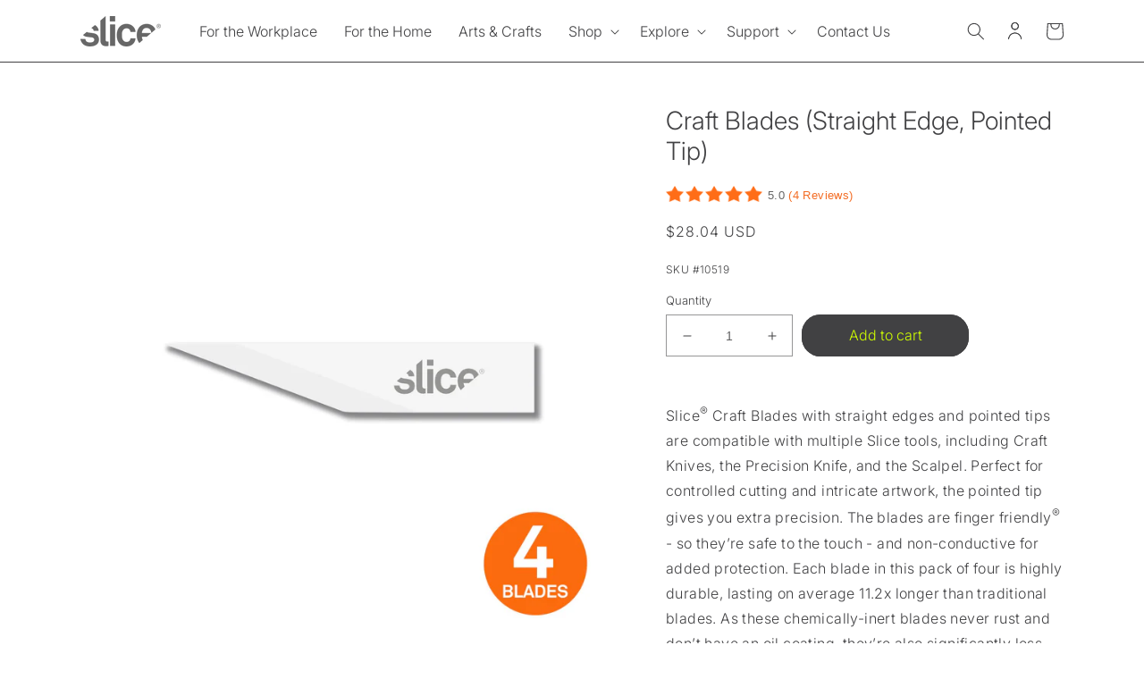

--- FILE ---
content_type: text/html; charset=utf-8
request_url: https://fast.wistia.net/embed/iframe/a69nvh2qbt
body_size: 2316
content:
<!DOCTYPE html>
<html>
<head>
<meta content='width=device-width, user-scalable=no' name='viewport'>
<meta content='noindex' name='robots'>
<meta content='noindex,indexifembedded' name='googlebot'>
<title>Slice and Scratchboard Art</title>
<link rel="alternate" type="application/json+oembed" href="https://fast.wistia.com/oembed.json?url=https%3A%2F%2Ffast.wistia.com%2Fembed%2Fiframe%2Fa69nvh2qbt" title="Slice and Scratchboard Art" />
<meta name="twitter:card" content="player" />
<meta name="twitter:site" content="@slicetweet" />
<meta name="twitter:title" content="Slice and Scratchboard Art" />
<meta name="twitter:url" content="https://fast.wistia.net/embed/iframe/a69nvh2qbt?twitter=true" />
<meta name="twitter:description" content="Oakland scratchboard artist Damon Powell demonstrates Slice craft knives, scalpels, and precision cutters. Slice makes a variety of precision tools that give artists superior comfort and control to create their unique vision. " />
<meta name="twitter:image" content="https://embed-ssl.wistia.com/deliveries/c07273b690d74f33b88a5611472f9ee3582eae0d/file.jpg" />
<meta name="twitter:player" content="https://fast.wistia.net/embed/iframe/a69nvh2qbt?twitter=true" />
<meta name="twitter:player:width" content="435" />
<meta name="twitter:player:height" content="245" />

<script>
  window._inWistiaIframe = true;
</script>
<style>
  html, body {margin:0;padding:0;overflow:hidden;height:100%;}
  object {border:0;}
  #wistia_video,.wistia_embed {height:100%;width:100%;}
</style>
</head>
<body>
<script>
  function addWindowListener (type, callback) {
    if (window.addEventListener) {
      window.addEventListener(type, callback, false);
    } else if (window.attachEvent) {
      window.attachEvent('on' + type, callback);
    }
  }
  
  window.wistiaPostMessageQueue = [];
  addWindowListener('message', function (event) {
    if (!window._wistiaHasInitialized) {
      wistiaPostMessageQueue.push(event);
    }
  });
</script>
<link as='script' crossorigin='anonymous' href='//fast.wistia.net/assets/external/insideIframe.js' rel='modulepreload'>
<script async src='//fast.wistia.net/assets/external/E-v1.js'></script>
<div class='wistia_embed' id='wistia_video'></div>
<script>
  const swatchPreference =  true;
  if (swatchPreference) {
    document.getElementById('wistia_video').innerHTML = '<div class="wistia_swatch" style="height:100%;left:0;opacity:0;overflow:hidden;position:absolute;top:0;transition:opacity 200ms;width:100%;"><img src="https://fast.wistia.net/embed/medias/a69nvh2qbt/swatch" style="filter:blur(5px);height:100%;object-fit:contain;width:100%;" alt="" aria-hidden="true" onload="this.parentNode.style.opacity=1;" /></div>';
  }
</script>
<script>
  window._wq = window._wq || [];
  window._wq.push(function (W) {
    W.iframeInit({"accountId":373836,"accountKey":"wistia-production_373836","analyticsHost":"https://distillery.wistia.net","formsHost":"https://app.wistia.com","formEventsApi":"/form-stream/1.0.0","aspectRatio":1.7777777777777777,"assets":[{"is_enhanced":false,"type":"original","slug":"original","display_name":"Original File","details":{},"width":1920,"height":1080,"ext":"mp4","size":248387910,"bitrate":8896,"public":true,"status":2,"progress":1.0,"url":"https://embed-ssl.wistia.com/deliveries/8ced6d963c975bef92280d713c72799a173fda58.bin","created_at":1518824433},{"is_enhanced":false,"type":"iphone_video","slug":"mp4_h264_0k","display_name":"?","details":{},"container":"mp4","codec":"h264","ext":"mp4","bitrate":0,"public":true,"status":-1,"progress":0.0,"url":"https://embed-ssl.wistia.com/deliveries/1fa7add9277fc7def1bfd10b06ae4a2fcaf66079.bin","created_at":1518824433,"segment_duration":3,"opt_vbitrate":1200},{"is_enhanced":false,"type":"mp4_video","slug":"mp4_h264_348k","display_name":"224p","details":{},"container":"mp4","codec":"h264","width":400,"height":224,"ext":"mp4","size":9730682,"bitrate":348,"public":true,"status":2,"progress":1.0,"metadata":{"max_bitrate":13097,"average_bitrate":12464,"early_max_bitrate":14037},"url":"https://embed-ssl.wistia.com/deliveries/1bc8fef3d9df3c295076c7e1c5184107451543c3.bin","created_at":1518824433,"segment_duration":3,"opt_vbitrate":300},{"is_enhanced":false,"type":"md_mp4_video","slug":"mp4_h264_1074k","display_name":"540p","details":{},"container":"mp4","codec":"h264","width":960,"height":540,"ext":"mp4","size":29999981,"bitrate":1074,"public":true,"status":2,"progress":1.0,"metadata":{"max_bitrate":209105,"average_bitrate":144281,"early_max_bitrate":231009},"url":"https://embed-ssl.wistia.com/deliveries/4d2bd28e3419ceb5b62ae58a2a86fc04cd155bf5.bin","created_at":1518824433,"segment_duration":3,"opt_vbitrate":1800},{"is_enhanced":false,"type":"hd_mp4_video","slug":"mp4_h264_1667k","display_name":"720p","details":{},"container":"mp4","codec":"h264","width":1280,"height":720,"ext":"mp4","size":46556558,"bitrate":1667,"public":true,"status":2,"progress":1.0,"metadata":{"max_bitrate":334264,"average_bitrate":221797,"early_max_bitrate":420045},"url":"https://embed-ssl.wistia.com/deliveries/e3961a6a92ab3a27cb07a7c3bf8bccef60b0b8e2.bin","created_at":1518824433,"segment_duration":3,"opt_vbitrate":3750},{"is_enhanced":false,"type":"hd_mp4_video","slug":"mp4_h264_3364k","display_name":"1080p","details":{},"container":"mp4","codec":"h264","width":1920,"height":1080,"ext":"mp4","size":93922689,"bitrate":3364,"public":true,"status":2,"progress":1.0,"metadata":{"max_bitrate":604080,"average_bitrate":443637,"early_max_bitrate":672769},"url":"https://embed-ssl.wistia.com/deliveries/9eeba61b4b32e9af60c87193597bace6690b94bc.bin","created_at":1518824433,"segment_duration":3,"opt_vbitrate":5625},{"is_enhanced":false,"type":"mp4_video","slug":"mp4_h264_0k","display_name":"?","details":{},"container":"mp4","codec":"h264","ext":"mp4","bitrate":0,"public":false,"status":-1,"progress":0.0,"url":"https://embed-ssl.wistia.com/deliveries/f194e90ed84ed0c22efb91d3d458843a3af5443b.bin","created_at":1518824433,"segment_duration":3,"opt_vbitrate":600},{"is_enhanced":false,"type":"storyboard","slug":"storyboard_2000x2260","display_name":"Storyboard","details":{},"width":2000,"height":2260,"ext":"jpg","size":993620,"bitrate":0,"public":true,"status":2,"progress":1.0,"metadata":{"frame_width":200,"frame_height":113,"frame_count":200,"aspect_ratio":1.7777777777777777},"url":"https://embed-ssl.wistia.com/deliveries/c33720be40b50e76983f0da77ff1304c023706a0.bin","created_at":1518824433},{"is_enhanced":false,"type":"still_image","slug":"still_image_1920x1080","display_name":"Thumbnail Image","details":{},"width":1920,"height":1080,"ext":"jpg","size":133516,"bitrate":0,"public":true,"status":2,"progress":1.0,"url":"https://embed-ssl.wistia.com/deliveries/c07273b690d74f33b88a5611472f9ee3582eae0d.bin","created_at":1522145832}],"branding":false,"createdAt":1518824433,"distilleryUrl":"https://distillery.wistia.com/x","duration":218.119,"enableCustomerLogo":true,"firstEmbedForAccount":false,"firstShareForAccount":false,"availableTranscripts":[],"hashedId":"a69nvh2qbt","mediaId":32164089,"mediaKey":"wistia-production_32164089","mediaType":"Video","name":"Slice and Scratchboard Art","preloadPreference":null,"progress":0.7777777777777778,"protected":false,"projectId":2945198,"seoDescription":"Oakland scratchboard artist Damon Powell demonstrates Slice craft knives, scalpels, and precision cutters. Slice makes a variety of precision tools that give artists superior comfort and control to create their unique vision.","showAbout":true,"status":2,"type":"Video","playableWithoutInstantHls":true,"stats":{"loadCount":304033,"playCount":4810,"uniqueLoadCount":129931,"uniquePlayCount":4605,"averageEngagement":0.461423},"trackingTransmitInterval":20,"liveStreamEventDetails":null,"integrations":{"google_analytics":true},"hls_enabled":true,"embed_options":{"opaqueControls":false,"playerColor":"7b796a","playerColorGradient":{"on":false,"colors":[["#54bbff",0],["#baffff",1]]},"plugin":{"share":{"channels":"embed-email-facebook-twitter-linkedIn","pageTitle":"Slice and Scratchboard Art","pageUrl":"https://sliceproducts.wistia.com/medias/a69nvh2qbt","tweetText":"{video_name}","overrideUrl":"false","on":"true","conversionOpportunityKey":"wistia-production_3452770"}},"volumeControl":"true","fullscreenButton":"true","controlsVisibleOnLoad":"true","bpbTime":"false","vulcan":"true","branding":"false","showCustomerLogo":"true","autoPlay":"false","silentAutoPlay":"false","endVideoBehavior":"default","playButton":"true","smallPlayButton":"true","playbar":"true","settingsControl":"false","playbackRateControl":"false","qualityControl":"false","spherical":"false","newRoundedIcons":true,"shouldShowCaptionsSettings":true},"embedOptions":{"opaqueControls":false,"playerColor":"7b796a","playerColorGradient":{"on":false,"colors":[["#54bbff",0],["#baffff",1]]},"plugin":{"share":{"channels":"embed-email-facebook-twitter-linkedIn","pageTitle":"Slice and Scratchboard Art","pageUrl":"https://sliceproducts.wistia.com/medias/a69nvh2qbt","tweetText":"{video_name}","overrideUrl":"false","on":"true","conversionOpportunityKey":"wistia-production_3452770"}},"volumeControl":"true","fullscreenButton":"true","controlsVisibleOnLoad":"true","bpbTime":"false","vulcan":"true","branding":"false","showCustomerLogo":"true","autoPlay":"false","silentAutoPlay":"false","endVideoBehavior":"default","playButton":"true","smallPlayButton":"true","playbar":"true","settingsControl":"false","playbackRateControl":"false","qualityControl":"false","spherical":"false","newRoundedIcons":true,"shouldShowCaptionsSettings":true}}, {});
    window._wistiaHasInitialized = true;
  });
</script>
</body>
</html>


--- FILE ---
content_type: text/html; charset=utf-8
request_url: https://fast.wistia.net/embed/iframe/hmn9uzf2d0
body_size: 3389
content:
<!DOCTYPE html>
<html>
<head>
<meta content='width=device-width, user-scalable=no' name='viewport'>
<meta content='noindex' name='robots'>
<meta content='noindex,indexifembedded' name='googlebot'>
<title>Cutting Copper Foil Tape and Sheets With Slice</title>
<link rel="alternate" type="application/json+oembed" href="https://fast.wistia.com/oembed.json?url=https%3A%2F%2Ffast.wistia.com%2Fembed%2Fiframe%2Fhmn9uzf2d0" title="Cutting Copper Foil Tape and Sheets With Slice" />
<meta name="twitter:card" content="player" />
<meta name="twitter:site" content="@slicetweet" />
<meta name="twitter:title" content="Cutting Copper Foil Tape and Sheets With Slice" />
<meta name="twitter:url" content="https://fast.wistia.net/embed/iframe/hmn9uzf2d0?twitter=true" />
<meta name="twitter:description" content="2 min 36 sec video" />
<meta name="twitter:image" content="https://embed-ssl.wistia.com/deliveries/bd41f07ef0d8fba0e8732ba8e1ff54c4deef60a3/file.jpg" />
<meta name="twitter:player" content="https://fast.wistia.net/embed/iframe/hmn9uzf2d0?twitter=true" />
<meta name="twitter:player:width" content="435" />
<meta name="twitter:player:height" content="245" />

<script>
  window._inWistiaIframe = true;
</script>
<style>
  html, body {margin:0;padding:0;overflow:hidden;height:100%;}
  object {border:0;}
  #wistia_video,.wistia_embed {height:100%;width:100%;}
</style>
</head>
<body>
<script>
  function addWindowListener (type, callback) {
    if (window.addEventListener) {
      window.addEventListener(type, callback, false);
    } else if (window.attachEvent) {
      window.attachEvent('on' + type, callback);
    }
  }
  
  window.wistiaPostMessageQueue = [];
  addWindowListener('message', function (event) {
    if (!window._wistiaHasInitialized) {
      wistiaPostMessageQueue.push(event);
    }
  });
</script>
<link as='script' crossorigin='anonymous' href='//fast.wistia.net/assets/external/insideIframe.js' rel='modulepreload'>
<script async src='//fast.wistia.net/assets/external/E-v1.js'></script>
<div class='wistia_embed' id='wistia_video'></div>
<script>
  const swatchPreference =  true;
  if (swatchPreference) {
    document.getElementById('wistia_video').innerHTML = '<div class="wistia_swatch" style="height:100%;left:0;opacity:0;overflow:hidden;position:absolute;top:0;transition:opacity 200ms;width:100%;"><img src="https://fast.wistia.net/embed/medias/hmn9uzf2d0/swatch" style="filter:blur(5px);height:100%;object-fit:contain;width:100%;" alt="" aria-hidden="true" onload="this.parentNode.style.opacity=1;" /></div>';
  }
</script>
<script>
  window._wq = window._wq || [];
  window._wq.push(function (W) {
    W.iframeInit({"accountId":373836,"accountKey":"wistia-production_373836","analyticsHost":"https://distillery.wistia.net","formsHost":"https://app.wistia.com","formEventsApi":"/form-stream/1.0.0","aspectRatio":1.7777777777777777,"assets":[{"is_enhanced":false,"type":"original","slug":"original","display_name":"Original File","details":{},"width":1280,"height":720,"ext":"mp4","size":200115651,"bitrate":10005,"public":true,"status":2,"progress":1.0,"url":"https://embed-ssl.wistia.com/deliveries/864ec3a225cab52b678901071c5b2fb570db8481.bin","created_at":1506596034},{"is_enhanced":false,"type":"iphone_video","slug":"mp4_h264_828k","display_name":"360p","details":{},"container":"mp4","codec":"h264","width":640,"height":360,"ext":"mp4","size":16576637,"bitrate":828,"public":true,"status":2,"progress":1.0,"metadata":{"max_bitrate":102523,"average_bitrate":112284,"early_max_bitrate":176219},"url":"https://embed-ssl.wistia.com/deliveries/80d0823660b5c60c6afac36dd70d6eb797652872.bin","created_at":1506596034,"segment_duration":3,"opt_vbitrate":1200},{"is_enhanced":false,"type":"mp4_video","slug":"mp4_h264_354k","display_name":"226p","details":{},"container":"mp4","codec":"h264","width":400,"height":226,"ext":"mp4","size":7096852,"bitrate":354,"public":true,"status":2,"progress":1.0,"metadata":{"max_bitrate":11719,"average_bitrate":12198,"early_max_bitrate":13223},"url":"https://embed-ssl.wistia.com/deliveries/14e99f16a78a32faf677a7033171dcb861c61c0f.bin","created_at":1506596034,"segment_duration":3,"opt_vbitrate":300},{"is_enhanced":false,"type":"md_mp4_video","slug":"mp4_h264_1181k","display_name":"540p","details":{},"container":"mp4","codec":"h264","width":960,"height":540,"ext":"mp4","size":23635729,"bitrate":1181,"public":true,"status":2,"progress":1.0,"metadata":{"max_bitrate":149899,"average_bitrate":158289,"early_max_bitrate":263639},"url":"https://embed-ssl.wistia.com/deliveries/e17dba3e61f6666ac5decf640178926b8ad7ef14.bin","created_at":1506596034,"segment_duration":3,"opt_vbitrate":1800},{"is_enhanced":false,"type":"hd_mp4_video","slug":"mp4_h264_1874k","display_name":"720p","details":{},"container":"mp4","codec":"h264","width":1280,"height":720,"ext":"mp4","size":37491551,"bitrate":1874,"public":true,"status":2,"progress":1.0,"metadata":{"max_bitrate":230425,"average_bitrate":248814,"early_max_bitrate":404137},"url":"https://embed-ssl.wistia.com/deliveries/78e1dedb6526b56c21206fb69240032b24131883.bin","created_at":1506596034,"segment_duration":3,"opt_vbitrate":3750},{"is_enhanced":false,"type":"storyboard","slug":"storyboard_2000x2373","display_name":"Storyboard","details":{},"width":2000,"height":2373,"ext":"jpg","size":716736,"bitrate":0,"public":true,"status":2,"progress":1.0,"metadata":{"frame_count":200,"aspect_ratio":1.77778,"frame_height":113,"frame_width":200},"url":"https://embed-ssl.wistia.com/deliveries/fa6428501d3ac60a8c3440d7be3e405576ef61b6.bin","created_at":1506596034},{"is_enhanced":false,"type":"still_image","slug":"still_image_1280x720","display_name":"Thumbnail Image","details":{},"width":1280,"height":720,"ext":"jpg","size":62615,"bitrate":0,"public":true,"status":2,"progress":1.0,"url":"https://embed-ssl.wistia.com/deliveries/bd41f07ef0d8fba0e8732ba8e1ff54c4deef60a3.bin","created_at":1529012522}],"branding":false,"createdAt":1506596034,"distilleryUrl":"https://distillery.wistia.com/x","duration":156.267,"enableCustomerLogo":true,"firstEmbedForAccount":false,"firstShareForAccount":false,"availableTranscripts":[{"bcp47LanguageTag":"en","familyName":"English","familyNativeName":"English","hasCaptions":true,"hasVideoStream":false,"name":"English","nativeName":"English","wistiaLanguageCode":"eng","language":"eng","ietf_language_tag":"eng","alpha3_terminologic":"eng","alpha3_bibliographic":"eng","iso639_2_language_code":"en","english_name":"English","native_name":"English","right_to_left":false,"alpha3Bibliographic":"eng","alpha3Terminologic":"eng","ietfLanguageTag":"eng","iso6392LanguageCode":"en","genericName":"English","genericNativeName":"English"},{"bcp47LanguageTag":"hu","familyName":"Hungarian","familyNativeName":"Magyar","hasCaptions":true,"hasVideoStream":false,"name":"Hungarian","nativeName":"Magyar","wistiaLanguageCode":"hun","language":"hun","ietf_language_tag":"hun","alpha3_terminologic":"hun","alpha3_bibliographic":"hun","iso639_2_language_code":"hu","english_name":"Hungarian","native_name":"Magyar","right_to_left":false,"alpha3Bibliographic":"hun","alpha3Terminologic":"hun","ietfLanguageTag":"hun","iso6392LanguageCode":"hu","genericName":"Hungarian","genericNativeName":"Magyar"}],"hashedId":"hmn9uzf2d0","mediaId":29357172,"mediaKey":"wistia-production_29357172","mediaType":"Video","name":"Cutting Copper Foil Tape and Sheets With Slice","preloadPreference":null,"progress":1.0,"protected":false,"projectId":3227784,"seoDescription":"a TJ series video","showAbout":true,"status":2,"type":"Video","playableWithoutInstantHls":true,"stats":{"loadCount":550110,"playCount":7668,"uniqueLoadCount":259132,"uniquePlayCount":7350,"averageEngagement":0.452824},"trackingTransmitInterval":20,"liveStreamEventDetails":null,"integrations":{"google_analytics":true},"captions":[{"language":"eng","text":"♪ [music]\n\n♪ Several of our customers asked about copper foil tape and copper foil sheets. So, today, we have some samples of that material and some of the best Slice cutting tools to use on that material. For the most part, I'd suggest using our craft blades. And we have various styles pointed, curved, chisel, super pointed, corner stripping blade.\n\nDepending on what you're trying to do with this material, one of those blades is probably your best bet. And then we have different handles for those blades. Also, our Precision Cutter, our Pen Cutter, even our Scissors and our Safety Cutter, will be great for this type of material. So, we're going to cut this open and do a little bit of demonstration on it.\n\nI'm just going to quickly use the Slice Safety Cutter to remove the packaging from this material...\n\nMakes life a lot easier. There's the foil tape, and here's the foil sheet. For the copper foil sheets, you may want to cut only one layer instead of cutting all the way through the adhesive. So, play with the amount of pressure that you use.\n\nIn this case, I'll use our Craft Knife, it cuts easily through both layers in one cut. You could also apply less pressure to cut through only one layer and not cut through the adhesive, depending on what you need. But any of these tools work great for cutting on foil sheets very easily, quickly, and safely without fear of cutting yourself like you would with a standard metal blade. And the same with the adhesive on the rolls, it's almost exactly the same material.\n\nThis is a copper foil tape roll, very easy to cut. You could use our scalpel if you have space limitations. Same exact blade, just a different handle, same exact style of cutting. If you need a little more precision, you could try our Precision Cutter for more detailed cuts, and curves, and what have you, very easy to cut through that material.\n\nOr even our Ceramic Scissors. Remember, our scissors and all our ceramics are non-conductive, so it makes a nice marriage between the copper foil and our Slice ceramics. And if you just need to cut really quickly and easily, you could even use our Safety Cutters to cut off a piece from the roll. So, many different options for cutting copper foil rolls and copper foil sheets with all of these Slice cutting tools."}],"hls_enabled":true,"embed_options":{"opaqueControls":false,"playerColor":"7b796a","playerColorGradient":{"on":false,"colors":[["#54bbff",0],["#baffff",1]]},"plugin":{"captions-v1":{"language":"","onByDefault":"false","on":"true","async":"false"},"share":{"channels":"embed-email-facebook-twitter-linkedIn","pageTitle":"Cutting Copper Foil Tape and Sheets With Slice","pageUrl":"https://sliceproducts.wistia.com/medias/hmn9uzf2d0","tweetText":"{video_name}","overrideUrl":"false","on":"true","conversionOpportunityKey":"wistia-production_3452718"}},"volumeControl":"true","fullscreenButton":"true","controlsVisibleOnLoad":"true","bpbTime":"false","vulcan":"true","branding":"false","showCustomerLogo":"true","autoPlay":"false","silentAutoPlay":"false","endVideoBehavior":"default","playButton":"true","smallPlayButton":"true","playbar":"true","settingsControl":"false","playbackRateControl":"false","qualityControl":"false","spherical":"false","newRoundedIcons":true,"shouldShowCaptionsSettings":true},"embedOptions":{"opaqueControls":false,"playerColor":"7b796a","playerColorGradient":{"on":false,"colors":[["#54bbff",0],["#baffff",1]]},"plugin":{"captions-v1":{"language":"","onByDefault":"false","on":"true","async":"false"},"share":{"channels":"embed-email-facebook-twitter-linkedIn","pageTitle":"Cutting Copper Foil Tape and Sheets With Slice","pageUrl":"https://sliceproducts.wistia.com/medias/hmn9uzf2d0","tweetText":"{video_name}","overrideUrl":"false","on":"true","conversionOpportunityKey":"wistia-production_3452718"}},"volumeControl":"true","fullscreenButton":"true","controlsVisibleOnLoad":"true","bpbTime":"false","vulcan":"true","branding":"false","showCustomerLogo":"true","autoPlay":"false","silentAutoPlay":"false","endVideoBehavior":"default","playButton":"true","smallPlayButton":"true","playbar":"true","settingsControl":"false","playbackRateControl":"false","qualityControl":"false","spherical":"false","newRoundedIcons":true,"shouldShowCaptionsSettings":true}}, {});
    window._wistiaHasInitialized = true;
  });
</script>
</body>
</html>


--- FILE ---
content_type: text/html; charset=utf-8
request_url: https://fast.wistia.net/embed/iframe/isxh4eari0
body_size: 3700
content:
<!DOCTYPE html>
<html>
<head>
<meta content='width=device-width, user-scalable=no' name='viewport'>
<meta content='noindex' name='robots'>
<meta content='noindex,indexifembedded' name='googlebot'>
<title>How to Cut Felt?</title>
<link rel="alternate" type="application/json+oembed" href="https://fast.wistia.com/oembed.json?url=https%3A%2F%2Ffast.wistia.com%2Fembed%2Fiframe%2Fisxh4eari0" title="How to Cut Felt?" />
<meta name="twitter:card" content="player" />
<meta name="twitter:site" content="@slicetweet" />
<meta name="twitter:title" content="How to Cut Felt?" />
<meta name="twitter:url" content="https://fast.wistia.net/embed/iframe/isxh4eari0?twitter=true" />
<meta name="twitter:description" content="3 min 45 sec video" />
<meta name="twitter:image" content="https://embed-ssl.wistia.com/deliveries/c159976b969da29de5d529dae5e0ed47dd9860fa/file.jpg" />
<meta name="twitter:player" content="https://fast.wistia.net/embed/iframe/isxh4eari0?twitter=true" />
<meta name="twitter:player:width" content="435" />
<meta name="twitter:player:height" content="245" />

<script>
  window._inWistiaIframe = true;
</script>
<style>
  html, body {margin:0;padding:0;overflow:hidden;height:100%;}
  object {border:0;}
  #wistia_video,.wistia_embed {height:100%;width:100%;}
</style>
</head>
<body>
<script>
  function addWindowListener (type, callback) {
    if (window.addEventListener) {
      window.addEventListener(type, callback, false);
    } else if (window.attachEvent) {
      window.attachEvent('on' + type, callback);
    }
  }
  
  window.wistiaPostMessageQueue = [];
  addWindowListener('message', function (event) {
    if (!window._wistiaHasInitialized) {
      wistiaPostMessageQueue.push(event);
    }
  });
</script>
<link as='script' crossorigin='anonymous' href='//fast.wistia.net/assets/external/insideIframe.js' rel='modulepreload'>
<script async src='//fast.wistia.net/assets/external/E-v1.js'></script>
<div class='wistia_embed' id='wistia_video'></div>
<script>
  const swatchPreference =  true;
  if (swatchPreference) {
    document.getElementById('wistia_video').innerHTML = '<div class="wistia_swatch" style="height:100%;left:0;opacity:0;overflow:hidden;position:absolute;top:0;transition:opacity 200ms;width:100%;"><img src="https://fast.wistia.net/embed/medias/isxh4eari0/swatch" style="filter:blur(5px);height:100%;object-fit:contain;width:100%;" alt="" aria-hidden="true" onload="this.parentNode.style.opacity=1;" /></div>';
  }
</script>
<script>
  window._wq = window._wq || [];
  window._wq.push(function (W) {
    W.iframeInit({"accountId":373836,"accountKey":"wistia-production_373836","analyticsHost":"https://distillery.wistia.net","formsHost":"https://app.wistia.com","formEventsApi":"/form-stream/1.0.0","aspectRatio":1.7777777777777777,"assets":[{"is_enhanced":false,"type":"original","slug":"original","display_name":"Original File","details":{},"width":1280,"height":720,"ext":"mp4","size":287732662,"bitrate":9957,"public":true,"status":2,"progress":1.0,"url":"https://embed-ssl.wistia.com/deliveries/af8fbcf266964d6fa5a9ac6bc1d96522fe5ab29b.bin","created_at":1506599645},{"is_enhanced":false,"type":"iphone_video","slug":"mp4_h264_623k","display_name":"360p","details":{},"container":"mp4","codec":"h264","width":640,"height":360,"ext":"mp4","size":18023240,"bitrate":623,"public":true,"status":2,"progress":1.0,"metadata":{"max_bitrate":98387,"average_bitrate":85426,"early_max_bitrate":132039},"url":"https://embed-ssl.wistia.com/deliveries/d299f2858f5a15c60d94032d025abde759540fd2.bin","created_at":1506599645,"segment_duration":3,"opt_vbitrate":1200},{"is_enhanced":false,"type":"mp4_video","slug":"mp4_h264_291k","display_name":"226p","details":{},"container":"mp4","codec":"h264","width":400,"height":226,"ext":"mp4","size":8434811,"bitrate":291,"public":true,"status":2,"progress":1.0,"metadata":{"max_bitrate":11593,"average_bitrate":11590,"early_max_bitrate":12345},"url":"https://embed-ssl.wistia.com/deliveries/d0f09b7f5ffe3ad56fbc367a494cbd243839cd6e.bin","created_at":1506599645,"segment_duration":3,"opt_vbitrate":300},{"is_enhanced":false,"type":"md_mp4_video","slug":"mp4_h264_969k","display_name":"540p","details":{},"container":"mp4","codec":"h264","width":960,"height":540,"ext":"mp4","size":28018710,"bitrate":969,"public":true,"status":2,"progress":1.0,"metadata":{"max_bitrate":143945,"average_bitrate":130546,"early_max_bitrate":180856},"url":"https://embed-ssl.wistia.com/deliveries/f8785530dfea93950b624a3a72eb4fa37ebd44e7.bin","created_at":1506599645,"segment_duration":3,"opt_vbitrate":1800},{"is_enhanced":false,"type":"hd_mp4_video","slug":"mp4_h264_1563k","display_name":"720p","details":{},"container":"mp4","codec":"h264","width":1280,"height":720,"ext":"mp4","size":45171237,"bitrate":1563,"public":true,"status":2,"progress":1.0,"metadata":{"max_bitrate":231804,"average_bitrate":208118,"early_max_bitrate":293719},"url":"https://embed-ssl.wistia.com/deliveries/7a4edb0ec175f882cd045bcd345930da3b4ac744.bin","created_at":1506599645,"segment_duration":3,"opt_vbitrate":3750},{"is_enhanced":false,"type":"storyboard","slug":"storyboard_2000x2373","display_name":"Storyboard","details":{},"width":2000,"height":2373,"ext":"jpg","size":639251,"bitrate":0,"public":true,"status":2,"progress":1.0,"metadata":{"frame_width":200,"frame_height":113,"frame_count":200,"aspect_ratio":1.7777777777777777},"url":"https://embed-ssl.wistia.com/deliveries/b1bfbc57090f5acbaeff93af20a57ced599988d0.bin","created_at":1506599645},{"is_enhanced":false,"type":"still_image","slug":"still_image_1280x720","display_name":"Thumbnail Image","details":{},"width":1280,"height":720,"ext":"jpg","size":39687,"bitrate":0,"public":true,"status":2,"progress":1.0,"url":"https://embed-ssl.wistia.com/deliveries/c159976b969da29de5d529dae5e0ed47dd9860fa.bin","created_at":1527800413}],"branding":false,"createdAt":1506599645,"distilleryUrl":"https://distillery.wistia.com/x","duration":225.767,"enableCustomerLogo":true,"firstEmbedForAccount":false,"firstShareForAccount":false,"availableTranscripts":[{"bcp47LanguageTag":"en","familyName":"English","familyNativeName":"English","hasCaptions":true,"hasVideoStream":false,"name":"English","nativeName":"English","wistiaLanguageCode":"eng","language":"eng","ietf_language_tag":"eng","alpha3_terminologic":"eng","alpha3_bibliographic":"eng","iso639_2_language_code":"en","english_name":"English","native_name":"English","right_to_left":false,"alpha3Bibliographic":"eng","alpha3Terminologic":"eng","ietfLanguageTag":"eng","iso6392LanguageCode":"en","genericName":"English","genericNativeName":"English"},{"bcp47LanguageTag":"es","familyName":"Spanish","familyNativeName":"Español","hasCaptions":true,"hasVideoStream":false,"name":"Spanish","nativeName":"Español","wistiaLanguageCode":"spa","language":"spa","ietf_language_tag":"spa","alpha3_terminologic":"spa","alpha3_bibliographic":"spa","iso639_2_language_code":"es","english_name":"Spanish","native_name":"Español","right_to_left":false,"alpha3Bibliographic":"spa","alpha3Terminologic":"spa","ietfLanguageTag":"spa","iso6392LanguageCode":"es","genericName":"Spanish","genericNativeName":"Español"},{"bcp47LanguageTag":"fr","familyName":"French","familyNativeName":"Français","hasCaptions":true,"hasVideoStream":false,"name":"French","nativeName":"Français","wistiaLanguageCode":"fre","language":"fre","ietf_language_tag":"fre","alpha3_terminologic":"fra","alpha3_bibliographic":"fre","iso639_2_language_code":"fr","english_name":"French","native_name":"Français","right_to_left":false,"alpha3Bibliographic":"fre","alpha3Terminologic":"fra","ietfLanguageTag":"fre","iso6392LanguageCode":"fr","genericName":"French","genericNativeName":"Français"},{"bcp47LanguageTag":"it","familyName":"Italian","familyNativeName":"Italiano","hasCaptions":true,"hasVideoStream":false,"name":"Italian","nativeName":"Italiano","wistiaLanguageCode":"ita","language":"ita","ietf_language_tag":"ita","alpha3_terminologic":"ita","alpha3_bibliographic":"ita","iso639_2_language_code":"it","english_name":"Italian","native_name":"Italiano","right_to_left":false,"alpha3Bibliographic":"ita","alpha3Terminologic":"ita","ietfLanguageTag":"ita","iso6392LanguageCode":"it","genericName":"Italian","genericNativeName":"Italiano"},{"bcp47LanguageTag":"hu","familyName":"Hungarian","familyNativeName":"Magyar","hasCaptions":true,"hasVideoStream":false,"name":"Hungarian","nativeName":"Magyar","wistiaLanguageCode":"hun","language":"hun","ietf_language_tag":"hun","alpha3_terminologic":"hun","alpha3_bibliographic":"hun","iso639_2_language_code":"hu","english_name":"Hungarian","native_name":"Magyar","right_to_left":false,"alpha3Bibliographic":"hun","alpha3Terminologic":"hun","ietfLanguageTag":"hun","iso6392LanguageCode":"hu","genericName":"Hungarian","genericNativeName":"Magyar"},{"bcp47LanguageTag":"cs","familyName":"Czech","familyNativeName":"Česky","hasCaptions":true,"hasVideoStream":false,"name":"Czech","nativeName":"Česky","wistiaLanguageCode":"cze","language":"cze","ietf_language_tag":"cze","alpha3_terminologic":"ces","alpha3_bibliographic":"cze","iso639_2_language_code":"cs","english_name":"Czech","native_name":"Česky","right_to_left":false,"alpha3Bibliographic":"cze","alpha3Terminologic":"ces","ietfLanguageTag":"cze","iso6392LanguageCode":"cs","genericName":"Czech","genericNativeName":"Česky"},{"bcp47LanguageTag":"zh","familyName":"Chinese","familyNativeName":"中文","hasCaptions":true,"hasVideoStream":false,"name":"Chinese (Simplified)","nativeName":"中文 (简体)","wistiaLanguageCode":"chi","language":"chi","ietf_language_tag":"chi","alpha3_terminologic":"zho","alpha3_bibliographic":"chi","iso639_2_language_code":"zh","english_name":"Chinese (Simplified)","native_name":"中文 (简体)","right_to_left":false,"alpha3Bibliographic":"chi","alpha3Terminologic":"zho","ietfLanguageTag":"chi","iso6392LanguageCode":"zh","genericName":"Chinese","genericNativeName":"中文"}],"hashedId":"isxh4eari0","mediaId":29357838,"mediaKey":"wistia-production_29357838","mediaType":"Video","name":"How to Cut Felt?","preloadPreference":null,"progress":1.0,"protected":false,"projectId":3227784,"seoDescription":"a TJ series video","showAbout":true,"status":2,"type":"Video","playableWithoutInstantHls":true,"stats":{"loadCount":439183,"playCount":2271,"uniqueLoadCount":201924,"uniquePlayCount":2172,"averageEngagement":0.441015},"trackingTransmitInterval":20,"liveStreamEventDetails":null,"integrations":{"google_analytics":true},"captions":[{"language":"eng","text":"♪ [music]\n\n♪ I want to thank Teresa for sending me some of the felt she cuts with standard metal knives asking if it's possible to cut it with the Slice ceramic blades. Teresa makes these tiny little hearts and other shapes by hand with a metal blade which is very dangerous. She says she cuts herself all the time and would prefer to use Slice ceramics for safety reasons. So, let's see if we can emulate what she does with our existing Slice cutting tools.\n\nI've purchased some of the exact same felt she uses to show you today. Let's first start with the Slice Craft Knife. I've put a pointed tip 10519 blade inside here. Since Teresa's cutting very detailed small shapes, I want to use this pointed tip to get as detailed of a cut as I can.\n\nNow, our blades as you know are very safe. The pointed tip is very pointed, so watch out for that pointed tip, but still much safer than a metal blade. ♪ [music]\n\n♪ Let's try the Slice Precision Knife. It allows you to get very close to what you're cutting and exert a lot of pressure. It's perfect for small intricate cuts. I have a 10518 rounded tip blade in the handle right now.\n\nYou may want to use one of our 10519 pointed tips for this smaller more detailed work, but let's try with the 10518 rounded tip blade and see how it works in the Slice precision knife. ♪ [music]\n\n♪ The Slice replaceable blade scalpel is another great tool for cutting felt. It accepts all of our craft blades, so depending on what style of cutting you want to do with your felt, you can experiment with the different Slice craft blades. Let's try some out right now. ♪ [music]\n\n♪ The Slice Precision Cutter has a non-replaceable microblade. It's a great safe tool for cutting felt. You can get some intricate details with this. Let me show you how to do it right now.\n\n♪ [music]\n\n♪ The Manual Pen Cutter 10513 is another good felt cutting tool. I've put a Slice 10408 pointed tip blade. The pointed tip is good for penetrating the felt. Let me show you this.\n\n♪ [music]\n\n♪ The Slice ceramic scissors, another great tool for cutting felt. Let me show you that real quickly here. ♪ [music]\n\n♪ So, I'm not as artistic as Teresa, who was kind enough to send in her samples of felt, but you get the idea. There's lots of ways to cut felt with Slice ceramics."}],"hls_enabled":true,"embed_options":{"opaqueControls":false,"playerColor":"7b796a","playerColorGradient":{"on":false,"colors":[["#54bbff",0],["#baffff",1]]},"plugin":{"captions-v1":{"language":"","onByDefault":"false","async":"false","on":"true"},"share":{"channels":"embed-email-facebook-twitter-linkedIn","pageTitle":"How to Cut Felt?","pageUrl":"https://sliceproducts.wistia.com/medias/isxh4eari0","tweetText":"{video_name}","overrideUrl":"false","on":"true","conversionOpportunityKey":"wistia-production_3452742"}},"volumeControl":"true","fullscreenButton":"true","controlsVisibleOnLoad":"true","bpbTime":"false","vulcan":"true","branding":"false","showCustomerLogo":"true","autoPlay":"false","silentAutoPlay":"false","endVideoBehavior":"default","playButton":"true","smallPlayButton":"true","playbar":"true","settingsControl":"false","playbackRateControl":"false","qualityControl":"false","spherical":"false","audioDescriptionControl":"true","newRoundedIcons":true,"shouldShowCaptionsSettings":true},"embedOptions":{"opaqueControls":false,"playerColor":"7b796a","playerColorGradient":{"on":false,"colors":[["#54bbff",0],["#baffff",1]]},"plugin":{"captions-v1":{"language":"","onByDefault":"false","async":"false","on":"true"},"share":{"channels":"embed-email-facebook-twitter-linkedIn","pageTitle":"How to Cut Felt?","pageUrl":"https://sliceproducts.wistia.com/medias/isxh4eari0","tweetText":"{video_name}","overrideUrl":"false","on":"true","conversionOpportunityKey":"wistia-production_3452742"}},"volumeControl":"true","fullscreenButton":"true","controlsVisibleOnLoad":"true","bpbTime":"false","vulcan":"true","branding":"false","showCustomerLogo":"true","autoPlay":"false","silentAutoPlay":"false","endVideoBehavior":"default","playButton":"true","smallPlayButton":"true","playbar":"true","settingsControl":"false","playbackRateControl":"false","qualityControl":"false","spherical":"false","audioDescriptionControl":"true","newRoundedIcons":true,"shouldShowCaptionsSettings":true}}, {});
    window._wistiaHasInitialized = true;
  });
</script>
</body>
</html>


--- FILE ---
content_type: text/css
request_url: https://www.sliceproducts.com/cdn/shop/t/96/assets/tailwind.css?v=97514506671034203081682954758
body_size: 741
content:
*,:before,:after{--tw-border-spacing-x: 0;--tw-border-spacing-y: 0;--tw-translate-x: 0;--tw-translate-y: 0;--tw-rotate: 0;--tw-skew-x: 0;--tw-skew-y: 0;--tw-scale-x: 1;--tw-scale-y: 1;--tw-pan-x: ;--tw-pan-y: ;--tw-pinch-zoom: ;--tw-scroll-snap-strictness: proximity;--tw-ordinal: ;--tw-slashed-zero: ;--tw-numeric-figure: ;--tw-numeric-spacing: ;--tw-numeric-fraction: ;--tw-ring-inset: ;--tw-ring-offset-width: 0px;--tw-ring-offset-color: #fff;--tw-ring-color: rgb(59 130 246 / .5);--tw-ring-offset-shadow: 0 0 #0000;--tw-ring-shadow: 0 0 #0000;--tw-shadow: 0 0 #0000;--tw-shadow-colored: 0 0 #0000;--tw-blur: ;--tw-brightness: ;--tw-contrast: ;--tw-grayscale: ;--tw-hue-rotate: ;--tw-invert: ;--tw-saturate: ;--tw-sepia: ;--tw-drop-shadow: ;--tw-backdrop-blur: ;--tw-backdrop-brightness: ;--tw-backdrop-contrast: ;--tw-backdrop-grayscale: ;--tw-backdrop-hue-rotate: ;--tw-backdrop-invert: ;--tw-backdrop-opacity: ;--tw-backdrop-saturate: ;--tw-backdrop-sepia: }::backdrop{--tw-border-spacing-x: 0;--tw-border-spacing-y: 0;--tw-translate-x: 0;--tw-translate-y: 0;--tw-rotate: 0;--tw-skew-x: 0;--tw-skew-y: 0;--tw-scale-x: 1;--tw-scale-y: 1;--tw-pan-x: ;--tw-pan-y: ;--tw-pinch-zoom: ;--tw-scroll-snap-strictness: proximity;--tw-ordinal: ;--tw-slashed-zero: ;--tw-numeric-figure: ;--tw-numeric-spacing: ;--tw-numeric-fraction: ;--tw-ring-inset: ;--tw-ring-offset-width: 0px;--tw-ring-offset-color: #fff;--tw-ring-color: rgb(59 130 246 / .5);--tw-ring-offset-shadow: 0 0 #0000;--tw-ring-shadow: 0 0 #0000;--tw-shadow: 0 0 #0000;--tw-shadow-colored: 0 0 #0000;--tw-blur: ;--tw-brightness: ;--tw-contrast: ;--tw-grayscale: ;--tw-hue-rotate: ;--tw-invert: ;--tw-saturate: ;--tw-sepia: ;--tw-drop-shadow: ;--tw-backdrop-blur: ;--tw-backdrop-brightness: ;--tw-backdrop-contrast: ;--tw-backdrop-grayscale: ;--tw-backdrop-hue-rotate: ;--tw-backdrop-invert: ;--tw-backdrop-opacity: ;--tw-backdrop-saturate: ;--tw-backdrop-sepia: }.as-pointer-events-none{pointer-events:none}.as-absolute{position:absolute}.as-relative{position:relative}.as-inset-y-0{top:0;bottom:0}.as-right-\[10px\]{right:10px}.\!as-m-auto{margin:auto!important}.\!as-my-5{margin-top:1.25rem!important;margin-bottom:1.25rem!important}.as-my-4{margin-top:1rem;margin-bottom:1rem}.as-my-5{margin-top:1.25rem;margin-bottom:1.25rem}.\!as-mt-0{margin-top:0!important}.\!as-mt-6{margin-top:1.5rem!important}.\!as-mt-\[-150px\]{margin-top:-150px!important}.as-mb-4{margin-bottom:1rem}.\!as-block{display:block!important}.as-block{display:block}.as-flex{display:flex}.\!as-h-16{height:4rem!important}.as-h-4{height:1rem}.as-h-\[150px\]{height:150px}.\!as-min-h-max{min-height:-moz-max-content!important;min-height:max-content!important}.as-w-4{width:1rem}.as-w-\[98\%\]{width:98%}.as-w-\[99\%\]{width:99%}.as-w-full{width:100%}.\!as-max-w-\[365px\]{max-width:365px!important}.\!as-max-w-\[400px\]{max-width:400px!important}.as-flex-1{flex:1 1 0%}.as-cursor-pointer{cursor:pointer}.as-appearance-none{-webkit-appearance:none;-moz-appearance:none;appearance:none}.as-flex-col{flex-direction:column}.as-items-center{align-items:center}.as-justify-between{justify-content:space-between}.as-rounded-lg{border-radius:.5rem}.as-rounded-md{border-radius:.375rem}.as-border,.as-border-\[1px\]{border-width:1px}.as-bg-\[\#f36d25\]{--tw-bg-opacity: 1;background-color:rgb(243 109 37 / var(--tw-bg-opacity))}.as-bg-black{--tw-bg-opacity: 1;background-color:rgb(0 0 0 / var(--tw-bg-opacity))}.as-bg-white{--tw-bg-opacity: 1;background-color:rgb(255 255 255 / var(--tw-bg-opacity))}.as-p-2{padding:.5rem}.as-p-2\.5{padding:.625rem}.as-p-5{padding:1.25rem}.as-px-2{padding-left:.5rem;padding-right:.5rem}.as-px-4{padding-left:1rem;padding-right:1rem}.as-py-2{padding-top:.5rem;padding-bottom:.5rem}.as-py-5{padding-top:1.25rem;padding-bottom:1.25rem}.\!as-pr-0{padding-right:0!important}.\!as-pt-5{padding-top:1.25rem!important}.\!as-pt-6{padding-top:1.5rem!important}.as-pb-8{padding-bottom:2rem}.as-font-sans{font-family:ui-sans-serif,system-ui,-apple-system,BlinkMacSystemFont,Segoe UI,Roboto,Helvetica Neue,Arial,Noto Sans,sans-serif,"Apple Color Emoji","Segoe UI Emoji",Segoe UI Symbol,"Noto Color Emoji"}.as-text-\[13px\]{font-size:13px}.as-text-\[2rem\]{font-size:2rem}.as-text-xl{font-size:1.25rem;line-height:1.75rem}.as-font-medium{font-weight:500}.as-text-gray-700{--tw-text-opacity: 1;color:rgb(55 65 81 / var(--tw-text-opacity))}.as-text-gray-900{--tw-text-opacity: 1;color:rgb(17 24 39 / var(--tw-text-opacity))}.as-text-white{--tw-text-opacity: 1;color:rgb(255 255 255 / var(--tw-text-opacity))}.as-shadow-sm{--tw-shadow: 0 1px 2px 0 rgb(0 0 0 / .05);--tw-shadow-colored: 0 1px 2px 0 var(--tw-shadow-color);box-shadow:var(--tw-ring-offset-shadow, 0 0 #0000),var(--tw-ring-shadow, 0 0 #0000),var(--tw-shadow)}.as-transition-all{transition-property:all;transition-timing-function:cubic-bezier(.4,0,.2,1);transition-duration:.15s}.hover\:as-border-\[1px\]:hover{border-width:1px}.hover\:as-border-black:hover{--tw-border-opacity: 1;border-color:rgb(0 0 0 / var(--tw-border-opacity))}.hover\:as-bg-white:hover{--tw-bg-opacity: 1;background-color:rgb(255 255 255 / var(--tw-bg-opacity))}.hover\:as-text-black:hover{--tw-text-opacity: 1;color:rgb(0 0 0 / var(--tw-text-opacity))}.focus\:as-outline-none:focus{outline:2px solid transparent;outline-offset:2px}.focus\:as-ring-2:focus{--tw-ring-offset-shadow: var(--tw-ring-inset) 0 0 0 var(--tw-ring-offset-width) var(--tw-ring-offset-color);--tw-ring-shadow: var(--tw-ring-inset) 0 0 0 calc(2px + var(--tw-ring-offset-width)) var(--tw-ring-color);box-shadow:var(--tw-ring-offset-shadow),var(--tw-ring-shadow),var(--tw-shadow, 0 0 #0000)}.focus\:as-ring-offset-2:focus{--tw-ring-offset-width: 2px }@media (min-width: 768px){.md\:as-inline-block{display:inline-block}.md\:as-flex{display:flex}.md\:as-flex-row{flex-direction:row}.md\:\!as-pr-\[4\.5rem\]{padding-right:4.5rem!important}.md\:\!as-pt-\[1\.5rem\]{padding-top:1.5rem!important}}@media (min-width: 1024px){.lg\:\!as-max-w-\[33\%\]{max-width:33%!important}}
/*# sourceMappingURL=/cdn/shop/t/96/assets/tailwind.css.map?v=97514506671034203081682954758 */


--- FILE ---
content_type: text/css
request_url: https://www.sliceproducts.com/cdn/shop/t/96/assets/section-multicolumn-reviews.css?v=25015950682370421691679570610
body_size: 479
content:
.multicolumn .title{margin:0;width:100%}.multicolumn.no-heading .title{display:none}.multicolumn .title-wrapper-with-link{margin-top:0}@media screen and (max-width: 749px){.multicolumn .title-wrapper-with-link{margin-bottom:3rem}.multicolumn .page-width{padding-left:0;padding-right:0}}.multicolumn-reviews-card__image-wrapper--third-width{width:33%}.multicolumn-reviews-card__image-wrapper--half-width{width:50%}.multicolumn-list__item.center .multicolumn-reviews-card__image-wrapper:not(.multicolumn-reviews-card__image-wrapper--full-width),.multicolumn-list__item:only-child{margin-left:auto;margin-right:auto}.multicolumn .button{margin-top:1.5rem}@media screen and (min-width: 750px){.multicolumn .button{margin-top:4rem}}.multicolumn-list{margin-top:0;margin-bottom:0;padding:0}.multicolumn-list__item:only-child{max-width:72rem}.multicolumn:not(.background-none) .multicolumn-reviews-card{background:rgb(var(--color-background));height:100%}.multicolumn.background-primary .multicolumn-reviews-card{background:rgb(var(--color-background)) linear-gradient(rgba(var(--color-foreground),.04),rgba(var(--color-foreground),.04))}.multicolumn-list h3{line-height:calc(1 + .5/max(1,var(--font-heading-scale)))}.multicolumn-list h3,.multicolumn-list p{margin:0}.multicolumn-reviews-card-spacing{padding-top:2.5rem;padding-right:4.5rem}.multicolumn-reviews-card__info>:nth-child(2){margin-top:1rem}.multicolumn-list__item.center .media--adapt,.multicolumn-list__item .media--adapt .multicolumn-reviews-card__image{object-fit:cover}@media screen and (max-width: 749px){.multicolumn-list{margin:0;width:100%}.multicolumn-list__item{margin:0 0 var(--grid-mobile-vertical-spacing);padding:0;margin-top:20px}.multicolumn-list:not(.slider){padding-left:1.5rem;padding-right:1.5rem}}@media screen and (min-width: 750px){.multicolumn-list.slider,.multicolumn-list.grid--4-col-desktop{padding:0}.multicolumn-list__item,.grid--4-col-desktop .multicolumn-list__item{padding-bottom:0}.background-none .grid--2-col-tablet .multicolumn-list__item{margin-top:4rem}}.background-none .multicolumn-reviews-card-spacing{padding:0;margin:0}.multicolumn-reviews-card__info{padding-top:2.5rem;padding-bottom:2.5rem;padding-right:4.5rem}.multicolumn-reviews-card__info p{font-size:2rem}.background-none .multicolumn-reviews-card__info{padding-top:0;padding-left:0;padding-right:0}.background-none .slider .multicolumn-reviews-card__info{padding-bottom:0}.background-none .multicolumn-reviews-card__image-wrapper+.multicolumn-reviews-card__info{padding-top:2.5rem}.background-none .slider .multicolumn-reviews-card__info{padding-left:.5rem}.background-none .slider .multicolumn-reviews-card__image-wrapper+.multicolumn-reviews-card__info{padding-left:1.5rem}.background-none .multicolumn-list:not(.slider) .center .multicolumn-reviews-card__info{padding-left:2.5rem;padding-right:2.5rem}@media screen and (max-width: 749px){.background-none .slider .multicolumn-reviews-card__info{padding-bottom:1rem}.multicolumn.background-none .slider.slider--mobile{margin-bottom:0rem}}@media screen and (min-width: 750px){.background-none .multicolumn-reviews-card__image-wrapper{margin-left:1.5rem;margin-right:1.5rem}.background-none .multicolumn-list .multicolumn-reviews-card__info,.background-none .multicolumn-list:not(.slider) .center .multicolumn-reviews-card__info{padding-left:1.5rem;padding-right:1.5rem}}.multicolumn-reviews-card{position:relative;box-sizing:border-box}.multicolumn-reviews-card>.multicolumn-reviews-card__image-wrapper--full-width:not(.multicolumn-reviews-card-spacing){border-top-left-radius:calc(var(--text-boxes-radius) - var(--text-boxes-border-width));border-top-right-radius:calc(var(--text-boxes-radius) - var(--text-boxes-border-width));overflow:hidden}.multicolumn.background-none .multicolumn-reviews-card{border-radius:0}.multicolumn-reviews-card__info .link{text-decoration:none;font-size:inherit;margin-top:1.5rem}.multicolumn-reviews-card__info .icon-wrap{margin-left:.8rem;white-space:nowrap}.custom-hr-background-1{color:rgb(var(--color-base-background-1));background-color:rgb(var(--color-base-background-1))}.custom-hr-background-2{color:rgb(var(--color-base-background-2));background-color:rgb(var(--color-base-background-2))}.custom-hr-accent-1{color:rgb(var(--color-base-accent-1));background-color:rgb(var(--color-base-accent-1))}.custom-hr-accent-2{color:rgb(var(--color-base-accent-2));background-color:rgb(var(--color-base-accent-2))}.custom-hr-foreground-1{color:rgb(var(--color-base-solid-button-labels));background-color:rgb(var(--color-base-solid-button-labels))}.multicolumn__list-stars:empty{display:none}.multicolumn__list-stars.list-stars:only-child{justify-content:center}.multicolumn__list-stars{margin-top:3rem}@media screen and (max-width: 749px){.multicolumn__list-stars.list-stars{justify-content:center}}@media screen and (min-width: 750px){.multicolumn__list-stars{margin-top:0}}.list-stars{display:flex;flex-wrap:wrap;justify-content:flex-start}@media only screen and (max-width: 749px){.list-stars{justify-content:center}}.list-stars__item .icon{height:1.8rem;width:1.8rem}.list-stars__link{align-items:center;display:flex;padding:1.3rem;color:rgb(var(--color-foreground))}.list-stars__link:hover .icon{transform:scale(1.07)}.byline-contact-text{font-size:1.6rem}.multicolumn-reviews-card .content-container .custom-multicolumn-reviews-card-background-1,.custom-multicolumn-reviews-card-background-1{background:rgb(var(--color-base-background-1))}.multicolumn-reviews-card .content-container .custom-multicolumn-reviews-card-background-2,.custom-multicolumn-reviews-card-background-2{background:rgb(var(--color-base-background-2))}.multicolumn-reviews-card .content-container .custom-multicolumn-reviews-card-accent-1,.custom-multicolumn-reviews-card-accent-1{background:rgb(var(--color-base-accent-1))}.multicolumn-reviews-card .content-container .custom-multicolumn-reviews-card-accent-2,.custom-multicolumn-reviews-card-accent-2{background:rgb(var(--color-base-accent-2))}.multicolumn-reviews-card .content-container .custom-multicolumn-reviews-card-foreground-1,.custom-multicolumn-reviews-card-foreground-1{background:rgb(var(--color-base-solid-button-labels))}
/*# sourceMappingURL=/cdn/shop/t/96/assets/section-multicolumn-reviews.css.map?v=25015950682370421691679570610 */


--- FILE ---
content_type: text/css
request_url: https://www.sliceproducts.com/cdn/shop/t/96/assets/snippet-custom-videos.css?v=149525799540411697091679570609
body_size: 53
content:
.custom-videos .title{margin:0}.custom-videos.no-heading .title{display:none}.custom-videos .title-wrapper-with-link{margin-top:0}@media screen and (max-width: 749px){.custom-videos .title-wrapper-with-link{margin-bottom:3rem}.custom-videos .page-width{padding-left:0;padding-right:0}}.custom-videos-card__image-wrapper--third-width{width:33%}.custom-videos-card__image-wrapper--half-width{width:50%}.custom-videos-list__item.center .custom-videos-card__image-wrapper:not(.custom-videos-card__image-wrapper--full-width),.custom-videos-list__item:only-child{margin-left:auto;margin-right:auto}.custom-videos .button{margin-top:1.5rem}@media screen and (min-width: 750px){.custom-videos .button{margin-top:4rem}}.custom-videos-list{margin-top:0;margin-bottom:0;padding:0}.custom-videos-list__item:only-child{max-width:72rem}.custom-videos:not(.background-none) .custom-videos-card{background:rgb(var(--color-background));height:100%}.custom-videos.background-primary .custom-videos-card{background:rgb(var(--color-background)) linear-gradient(rgba(var(--color-foreground),.04),rgba(var(--color-foreground),.04))}.custom-videos-list h3{line-height:calc(1 + .5/max(1,var(--font-heading-scale)))}.custom-videos-list h3,.custom-videos-list p{margin:0}.custom-videos-card-spacing{padding-top:2.5rem;margin-left:2.5rem;margin-right:2.5rem}.custom-videos-card__info>:nth-child(2){margin-top:1rem}.custom-videos-list__item.center .media--adapt,.custom-videos-list__item .media--adapt .custom-videos-card__image{width:auto}.custom-videos-list__item.center .media--adapt img{left:50%;transform:translate(-50%)}@media screen and (max-width: 749px){.custom-videos-list{margin:0;width:100%}.custom-videos-list__item{margin:0 0 var(--grid-mobile-vertical-spacing);padding:0}.custom-videos-list:not(.slider){padding-left:1.5rem;padding-right:1.5rem}.custom-videos-list.slider .custom-videos-list__item{width:calc(100% - 3rem)}}@media screen and (min-width: 750px){.custom-videos-list.slider,.custom-videos-list.grid--4-col-desktop{padding:0}.custom-videos-list__item,.grid--4-col-desktop .custom-videos-list__item{padding-bottom:0}.grid--2-col-tablet .custom-videos-list__item{margin-top:var(--grid-desktop-vertical-spacing);max-width:50%}.background-none .grid--2-col-tablet .custom-videos-list__item{margin-top:4rem}.grid--2-col-tablet .custom-videos-list__item:nth-of-type(-n+2){margin-top:0}}@media screen and (min-width: 990px){.grid--2-col-tablet.grid--4-col-desktop .custom-videos-list__item{max-width:25%}.grid--2-col-tablet.grid--4-col-desktop .custom-videos-list__item:nth-of-type(-n+4){margin-top:0}}.background-none .custom-videos-card-spacing{padding:0;margin:0}.custom-videos-card__info{padding:2.5rem}.background-none .custom-videos-card__info{padding-top:0;padding-left:0;padding-right:0}.background-none .slider .custom-videos-card__info{padding-bottom:0}.background-none .custom-videos-card__image-wrapper+.custom-videos-card__info{padding-top:2.5rem}.background-none .slider .custom-videos-card__info{padding-left:.5rem}.background-none .slider .custom-videos-card__image-wrapper+.custom-videos-card__info{padding-left:1.5rem}.background-none .custom-videos-list:not(.slider) .center .custom-videos-card__info{padding-left:2.5rem;padding-right:2.5rem}@media screen and (max-width: 749px){.background-none .slider .custom-videos-card__info{padding-bottom:1rem}.custom-videos.background-none .slider.slider--mobile{margin-bottom:0rem}}@media screen and (min-width: 750px){.background-none .custom-videos-card__image-wrapper{margin-left:1.5rem;margin-right:1.5rem}.background-none .custom-videos-list .custom-videos-card__info,.background-none .custom-videos-list:not(.slider) .center .custom-videos-card__info{padding-left:1.5rem;padding-right:1.5rem}}.custom-videos-card{position:relative;box-sizing:border-box}.custom-videos-card>.custom-videos-card__image-wrapper--full-width:not(.custom-videos-card-spacing){border-top-left-radius:calc(var(--text-boxes-radius) - var(--text-boxes-border-width));border-top-right-radius:calc(var(--text-boxes-radius) - var(--text-boxes-border-width));overflow:hidden}.custom-videos.background-none .custom-videos-card{border-radius:0}.custom-videos-card__info .link{text-decoration:none;font-size:inherit;margin-top:1.5rem}.custom-videos-card__info .icon-wrap{margin-left:.8rem;white-space:nowrap}
/*# sourceMappingURL=/cdn/shop/t/96/assets/snippet-custom-videos.css.map?v=149525799540411697091679570609 */


--- FILE ---
content_type: text/css
request_url: https://www.sliceproducts.com/cdn/shop/t/96/assets/collapsible-faq-content.css?v=17424293992710614681679570605
body_size: -197
content:
.collapsible-faq-content{position:relative;z-index:0}.collapsible-faq-section-layout{padding-bottom:5rem;padding-top:5rem}@media screen and (min-width: 750px){.collapsible-faq-section-layout{padding-bottom:7rem;padding-top:7rem}}.collapsible-faq-content__media--small{height:19.4rem}.collapsible-faq-content__media--large{height:43.5rem}@media screen and (min-width: 750px){.collapsible-faq-content__media--small{height:31.4rem}.collapsible-faq-content__media--large{height:69.5rem}}@media screen and (min-width: 750px){.collapsible-faq-content__grid--reverse{flex-direction:row-reverse}}.collapsible-faq-content-wrapper-narrow{margin:0 auto;padding-right:1.5rem;padding-left:1.5rem;max-width:73.4rem}.collapsible-faq-content__header{word-break:break-word}.collapsible-faq-content__heading{margin-bottom:2rem;margin-top:0}@media screen and (min-width: 750px){.collapsible-faq-content__heading{margin-bottom:3rem}}.collapsible-faq-none-layout .accordion+.accordion{border-top:0}.collapsible-faq-row-layout .accordion:not(:first-child):not(.color-background-1){margin-top:1rem}.collapsible-faq-content .accordion:first-child{border-top:.1rem solid #c0bfc2}.collapsible-faq-content .accordion{border-top:none;border-bottom:.1rem solid #c0bfc2}.caption-with-letter-spacing+h2{margin-top:1rem}@media screen and (min-width: 750px){.collapsible-faq-content .accordion{margin-top:0}}.collapsible-faq-row-layout .accordion{border:var(--text-boxes-border-width) solid rgba(var(--color-foreground),var(--text-boxes-border-opacity));margin-bottom:1.5rem}.collapsible-faq-row-layout .accordion summary,.collapsible-faq-row-layout .accordion .accordion__content{padding-left:1.5rem;padding-right:1.5rem}.collapsible-faq-content__grid{padding-left:4.5rem}.collapsible-faq-content summary:hover{background:rgba(var(--color-foreground),.04)}.collapsible-faq-content summary:hover .accordion__title{text-decoration:underline;text-underline-offset:.3rem}@supports not (inset: 10px){@media screen and (min-width: 750px){.collapsible-faq-content__grid:not(.collapsible-faq-content__grid--reverse) .grid__item:last-child,.collapsible-faq-content__grid--reverse .collapsible-faq-content__grid-item{padding-left:5rem;padding-right:0}}@media screen and (min-width: 990px){.collapsible-faq-content__grid:not(.collapsible-content__grid--reverse) .grid__item:last-child,.collapsible-faq-content__grid--reverse .collapsible-faq-content__grid-item{padding-left:7rem}}}
/*# sourceMappingURL=/cdn/shop/t/96/assets/collapsible-faq-content.css.map?v=17424293992710614681679570605 */


--- FILE ---
content_type: text/css
request_url: https://www.sliceproducts.com/cdn/shop/t/96/assets/section-compatible-products.css?v=5765086423499205531679570610
body_size: -715
content:
.compatible-products {
  display: block;
}

.compatible-products:not(.compatible-products--loaded) {
  padding: 0;
  margin: 0;
}

.compatible-products__heading {
  margin: 0;
  margin-bottom: 3rem;
}
